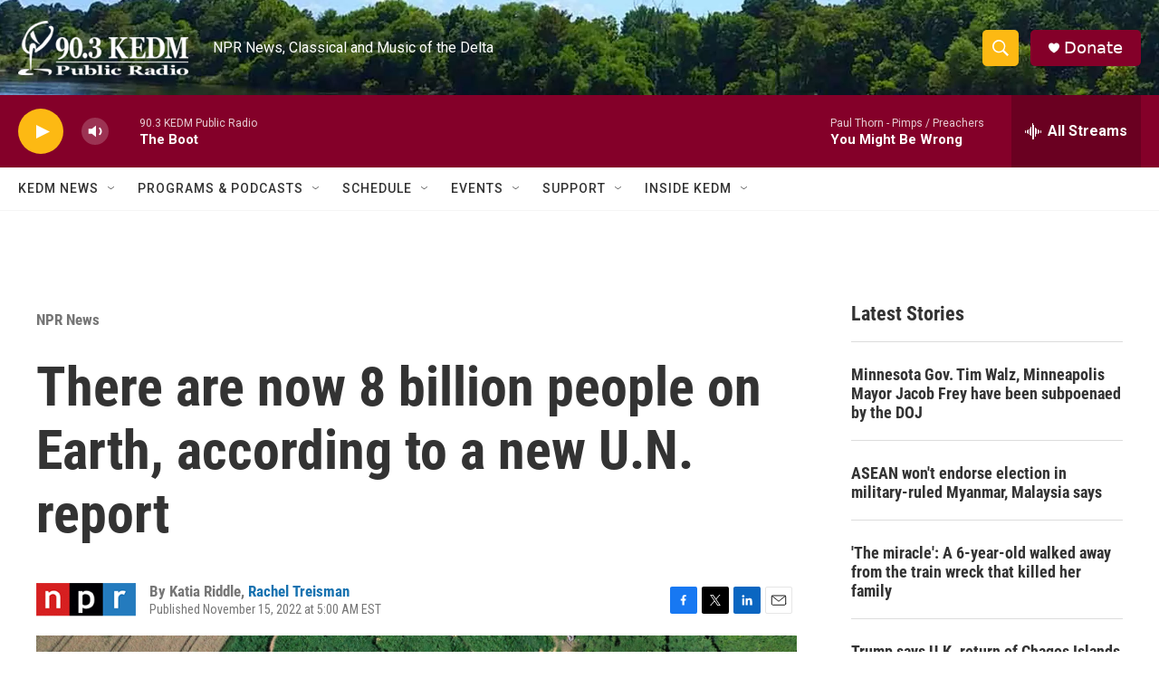

--- FILE ---
content_type: text/html; charset=utf-8
request_url: https://www.google.com/recaptcha/api2/aframe
body_size: 268
content:
<!DOCTYPE HTML><html><head><meta http-equiv="content-type" content="text/html; charset=UTF-8"></head><body><script nonce="Dm_MCFdkRopNaiuRdB6jOA">/** Anti-fraud and anti-abuse applications only. See google.com/recaptcha */ try{var clients={'sodar':'https://pagead2.googlesyndication.com/pagead/sodar?'};window.addEventListener("message",function(a){try{if(a.source===window.parent){var b=JSON.parse(a.data);var c=clients[b['id']];if(c){var d=document.createElement('img');d.src=c+b['params']+'&rc='+(localStorage.getItem("rc::a")?sessionStorage.getItem("rc::b"):"");window.document.body.appendChild(d);sessionStorage.setItem("rc::e",parseInt(sessionStorage.getItem("rc::e")||0)+1);localStorage.setItem("rc::h",'1768964232704');}}}catch(b){}});window.parent.postMessage("_grecaptcha_ready", "*");}catch(b){}</script></body></html>

--- FILE ---
content_type: application/javascript; charset=utf-8
request_url: https://fundingchoicesmessages.google.com/f/AGSKWxVoHfYkF8ucqpf0ZizUXWOOcbudqA5cNLNOiZicNcGyXpKmehs3N64c2N8wEGuWkMXnRGUFCoomgoB0gRz81WjiBaSbMEVSvaEa0Q_ZlFZHzd3F-RR8j3UgIE5epFDhk5XXUaCYBA==?fccs=W251bGwsbnVsbCxudWxsLG51bGwsbnVsbCxudWxsLFsxNzY4OTY0MjMyLDgwNzAwMDAwMF0sbnVsbCxudWxsLG51bGwsW251bGwsWzcsMTAsNl0sbnVsbCxudWxsLG51bGwsbnVsbCxudWxsLG51bGwsbnVsbCxudWxsLG51bGwsMV0sImh0dHBzOi8vd3d3LmtlZG0ub3JnL25wci1uZXdzL25wci1uZXdzLzIwMjItMTEtMTUvdGhlcmUtYXJlLW5vdy04LWJpbGxpb24tcGVvcGxlLW9uLWVhcnRoLWFjY29yZGluZy10by1hLW5ldy11LW4tcmVwb3J0IixudWxsLFtbOCwiOW9FQlItNW1xcW8iXSxbOSwiZW4tVVMiXSxbMTYsIlsxLDEsMV0iXSxbMTksIjIiXSxbMjQsIiJdLFsyOSwiZmFsc2UiXV1d
body_size: 133
content:
if (typeof __googlefc.fcKernelManager.run === 'function') {"use strict";this.default_ContributorServingResponseClientJs=this.default_ContributorServingResponseClientJs||{};(function(_){var window=this;
try{
var qp=function(a){this.A=_.t(a)};_.u(qp,_.J);var rp=function(a){this.A=_.t(a)};_.u(rp,_.J);rp.prototype.getWhitelistStatus=function(){return _.F(this,2)};var sp=function(a){this.A=_.t(a)};_.u(sp,_.J);var tp=_.ed(sp),up=function(a,b,c){this.B=a;this.j=_.A(b,qp,1);this.l=_.A(b,_.Pk,3);this.F=_.A(b,rp,4);a=this.B.location.hostname;this.D=_.Fg(this.j,2)&&_.O(this.j,2)!==""?_.O(this.j,2):a;a=new _.Qg(_.Qk(this.l));this.C=new _.dh(_.q.document,this.D,a);this.console=null;this.o=new _.mp(this.B,c,a)};
up.prototype.run=function(){if(_.O(this.j,3)){var a=this.C,b=_.O(this.j,3),c=_.fh(a),d=new _.Wg;b=_.hg(d,1,b);c=_.C(c,1,b);_.jh(a,c)}else _.gh(this.C,"FCNEC");_.op(this.o,_.A(this.l,_.De,1),this.l.getDefaultConsentRevocationText(),this.l.getDefaultConsentRevocationCloseText(),this.l.getDefaultConsentRevocationAttestationText(),this.D);_.pp(this.o,_.F(this.F,1),this.F.getWhitelistStatus());var e;a=(e=this.B.googlefc)==null?void 0:e.__executeManualDeployment;a!==void 0&&typeof a==="function"&&_.To(this.o.G,
"manualDeploymentApi")};var vp=function(){};vp.prototype.run=function(a,b,c){var d;return _.v(function(e){d=tp(b);(new up(a,d,c)).run();return e.return({})})};_.Tk(7,new vp);
}catch(e){_._DumpException(e)}
}).call(this,this.default_ContributorServingResponseClientJs);
// Google Inc.

//# sourceURL=/_/mss/boq-content-ads-contributor/_/js/k=boq-content-ads-contributor.ContributorServingResponseClientJs.en_US.9oEBR-5mqqo.es5.O/d=1/exm=ad_blocking_detection_executable,kernel_loader,loader_js_executable,web_iab_us_states_signal_executable/ed=1/rs=AJlcJMwtVrnwsvCgvFVyuqXAo8GMo9641A/m=cookie_refresh_executable
__googlefc.fcKernelManager.run('\x5b\x5b\x5b7,\x22\x5b\x5bnull,\\\x22kedm.org\\\x22,\\\x22AKsRol9Z7NwauEVc0Vv0FLFZJBDP06MLaUs8Vmdn5u3bAB2LzGyIt9Wt_qtg_tzBQFzx_hCkEarzoRR7W670yJoUz075aZpwWik1WcUMbRfLARDJLI9D8ZWA2ESH4MlE7jFdUoRdpjCYXjvSKVERf3EJVieRSH8qig\\\\u003d\\\\u003d\\\x22\x5d,null,\x5b\x5bnull,null,null,\\\x22https:\/\/fundingchoicesmessages.google.com\/f\/AGSKWxW9yQqKJgS3UZiY6f2WMCvFvp1AgAjAI9NSB91ux3SQXz3SIi3Wepw5WaJt4pgDx-7wIcRBwQ1vrOZWvolPbs--7tV8Qf_2G88SzoAKl9hC2L2scRtBB24_LHrTLwc9bqn4NtZYig\\\\u003d\\\\u003d\\\x22\x5d,null,null,\x5bnull,null,null,\\\x22https:\/\/fundingchoicesmessages.google.com\/el\/AGSKWxXsVF-HyqSqp7ZqXhyw2YCjglO-KSZJ-kHuqlYXofUtrmHSQyEs-RoooFeYE1tZOLLyG2aJK3s2kdpUACHWaBn1lVrwb1zWK_BDZpHQ9vnZKM-meaRODwocqncfC11y047-TSLPxA\\\\u003d\\\\u003d\\\x22\x5d,null,\x5bnull,\x5b7,10,6\x5d,null,null,null,null,null,null,null,null,null,1\x5d\x5d,\x5b3,1\x5d\x5d\x22\x5d\x5d,\x5bnull,null,null,\x22https:\/\/fundingchoicesmessages.google.com\/f\/AGSKWxXTHL_uFyIq_T3nCSmmbOh_fhVkd_-kGgMrN2iF0wp76FJ61sHSdx2xGAri3hdpyOjEXYo61x4EBlVNM4wg53er2DBEo1WZmw5C33nn5ScmWV_Zp1xVEpgF0tZBJ0LJJO78uFcCAQ\\u003d\\u003d\x22\x5d\x5d');}

--- FILE ---
content_type: application/javascript; charset=utf-8
request_url: https://fundingchoicesmessages.google.com/f/AGSKWxVbCODXeXq-CQnHxTto3lzdz8ekg5H_KgTDYqAYGGObYfATtOwVdc3fdW-sTvlOjC4I0z3bp5fgX_JDUo-L0dtlmLxcChtRWZkAjhyw5SDePs-PfHc53N3ZmGRo58URHdOPwfgIpfEOCKi977Kp0gEsrJt-jB7DhnN7AaDStT9xFIYUEVb7ayYSV6Xu/_/adv/bottomBanners..com/doubleclick//eplanningv4./advision./ad_manager.
body_size: -1291
content:
window['7e51786a-2ff5-4666-9570-ef6ca1ea0c60'] = true;